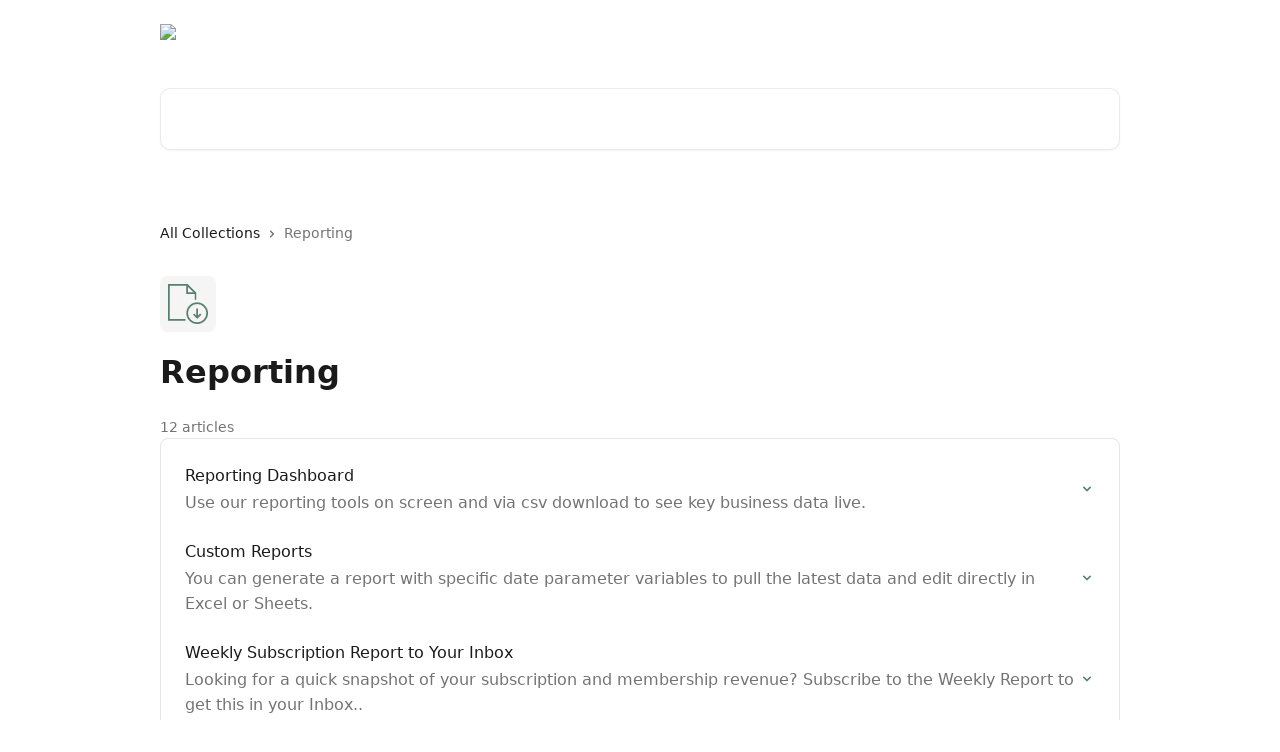

--- FILE ---
content_type: image/svg+xml
request_url: https://intercom.help/peoplevine/assets/svg/icon:file-down/57806E
body_size: -688
content:
<svg xmlns="http://www.w3.org/2000/svg" viewBox="0 0 48 48" style="stroke: #57806E;">
  <g stroke-width="2" fill="none" fill-rule="evenodd">
    <path d="M21 43H1V1h22l10 10.003V19"/>
    <path d="M23 1v10h10m14 24c0 6.627-5.374 12-12 12-6.63 0-12-5.373-12-12s5.37-12 12-12c6.626 0 12 5.373 12 12z"/>
    <path d="M35 40.45V29.543m-4.364 6.547L35 40.456l4.363-4.364"/>
  </g>
</svg>